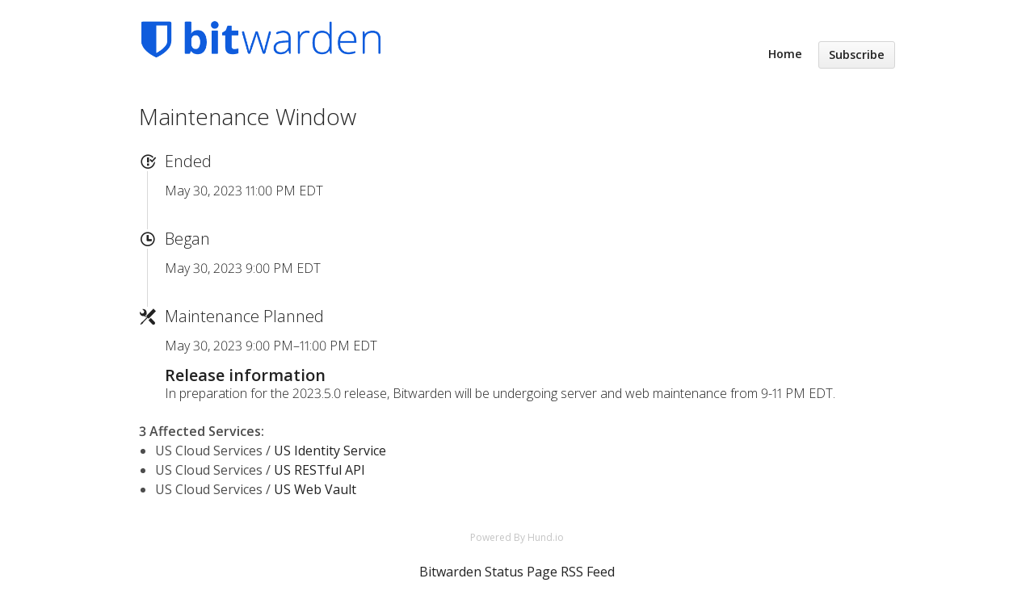

--- FILE ---
content_type: text/html; charset=utf-8
request_url: https://status.bitwarden.com/issues/647681acf4e01e42f6420266
body_size: 2615
content:
<!DOCTYPE html>
<html lang='en'>
<head prefix='og: http://ogp.me/ns# article: http://ogp.me/ns/article#'>
<title>Maintenance Window - Status Page - Bitwarden
</title>
<meta charset='utf-8'>
<meta content='View Bitwarden&#39;s real-time and historical operational status.' name='description'>
<meta content='width=device-width, initial-scale=1' name='viewport'>
<link href='https://status.bitwarden.com/issues/647681acf4e01e42f6420266?locale=en' hreflang='en' rel='alternate'>
<link href='https://status.bitwarden.com/issues/647681acf4e01e42f6420266' hreflang='x-default' rel='alternate'>
<meta content='Maintenance Window' property='og:title'>
<meta content='og:article' property='og:type'>
<meta content='https://status.bitwarden.com/issues/647681acf4e01e42f6420266' property='og:url'>
<meta content='## Release information
In preparation for the 2023.5.0 release, Bitwarden will be undergoing server and web maintenance from 9-11 PM EDT.' property='og:description'>
<meta content='https://hund-client-logos.s3.amazonaws.com/uploads/5e81e1e910bdfb739a1300da-eb01b2b1-46ee-4117-8692-dbc79bbc809f.png' property='og:image'>


<link href='https://hund-client-logos.s3.amazonaws.com/uploads/square-5e81e1e910bdfb739a1300da-09c2775c-4639-47ec-9638-4a2cf546f05a.png' rel='apple-touch-icon-precomposed'>
<link href='https://hund-client-logos.s3.amazonaws.com/uploads/square-5e81e1e910bdfb739a1300da-09c2775c-4639-47ec-9638-4a2cf546f05a.png' rel='icon'>

<link rel="stylesheet" media="all" href="/assets/state/application-c32461c31baf4ad4253b0608a4b99d0152adc712ee96d6468b50ae4c87e1f64c.css" />

<style></style>

<script src="/assets/state/fonts-c49c381dcb888592a26998ca8320e863d9adbde552a07a1360544a83861b1f98.js"></script>
<meta name="csrf-param" content="authenticity_token" />
<meta name="csrf-token" content="dL8oD1ZnZVZQZ5GMkA73t41HStyxK+RM1CwdaCvZvCaEokn7LB2oHOIxcRwEOudNWiotkQbVMmDJ0eEPUF2U1g==" />
</head>
<body class='font-features'>
<div class='container'>
<header role='banner'>
<head>
<meta name="The Bitwarden status page" content="Stay up to date with Bitwarden!">
</head>
<header>
<div class="title">
<a href="https://www.bitwarden.com/">
<img srcset="https://hund-client-logos.s3.amazonaws.com/uploads/5e81e1e910bdfb739a1300da-eb01b2b1-46ee-4117-8692-dbc79bbc809f.png 1x, https://hund-client-logos.s3.amazonaws.com/uploads/5e81e1e910bdfb739a1300da-eb01b2b1-46ee-4117-8692-dbc79bbc809f.png 2x" alt="Bitwarden" width="80%" height="80%" src="https://hund-client-logos.s3.amazonaws.com/uploads/5e81e1e910bdfb739a1300da-eb01b2b1-46ee-4117-8692-dbc79bbc809f.png">
</a>
</div>
<a id="toggle-nav-link" class="toggle-nav-link" href="javascript:void(0)"><i class="toggle-nav-icon"></i>
</a><nav class="header-nav" style="top: 17px;">
<!-- <a class="button nav-link" data-behavior="subscribe-button" data-render="/subscriptions/modal" href="/subscriptions/new">Subscribe</a> -->
</nav>
</header>

<a id="toggle-nav-link" class="toggle-nav-link" role="button" aria-label="Open menu" aria-expanded="false" href="javascript:void(0)"><i aria-hidden='true' class='toggle-nav-icon'></i>
</a><nav class='header-nav' role='navigation'>
<a class="nav-link" href="/">Home</a>
<a class="button nav-link" data-behavior="subscribe-button" data-render="/subscriptions/modal" href="/subscriptions/new">Subscribe</a>
</nav>
</header>


<section class='issues-wrapper with-contexts'>
<header class='inline'>
<h2>Maintenance Window</h2>
</header>
<div class='issues'>

<div class='item inline schedule_ended'>
<div class='meta' data-behavior='disable-ctts'>
<span class='label'>Ended</span>
<span class='date'><time datetime='2023-05-31T03:00:00Z'>May 30, 2023 11:00 PM EDT</time>
</span>
</div>
</div>
<div class='item inline schedule_started'>
<div class='meta' data-behavior='disable-ctts'>
<span class='label'>Began</span>
<span class='date'><time datetime='2023-05-31T01:00:00Z'>May 30, 2023 9:00 PM EDT</time>
</span>
</div>
</div>

<div class='item inline issue maintenance scheduled'>
<div class='meta' data-behavior='disable-ctts'>
<span class='label'>Maintenance Planned</span>
<span class='date'><time datetime='2023-05-31T01:00:00Z' future='Scheduled for %{duration}' past='%{duration} left' to_time='2023-05-31T03:00:00Z'>May 30, 2023 9:00 PM–11:00 PM EDT</time>
</span>
</div>
<div class='item-body'><h4 id="release-information">Release information</h4>
<p>In preparation for the 2023.5.0 release, Bitwarden will be undergoing server and web maintenance from 9-11 PM EDT.</p>
</div>
</div>

</div>
<div class='multicontext inline' data-behavior='disable-ctts'><span>3 Affected Services<i>:</i></span>
<ul>
<li>US Cloud Services / <a href="/components/5e8379d34a0ebd2bc437473d">US Identity Service</a></li>
<li>US Cloud Services / <a href="/components/5e8379f54a0ebd2bc437474d">US RESTful API</a></li>
<li>US Cloud Services / <a href="/components/5f1ee6dc4a0ebd6da0cce9ed">US Web Vault</a></li>
</ul></div>

</section>


<footer>
<div class='link-wrapper'>
<div class='attribution'><a href="https://hund.io/">Powered By Hund.io</a></div>
</div>
</footer>

<center><a href="https://status.bitwarden.com/state_feed/feed">Bitwarden Status Page RSS Feed</a></center>
<script>
  document.addEventListener("DOMContentLoaded", function(event) {
      const nonCriticalComponents = ["Test 18"];
      const isNonCriticalComponent = function(i, comp) { return nonCriticalComponents.indexOf($(comp).find(".info .name a").text()) >= 0 };
      const criticalOutagesExist = function() {
        return $(".group .item")
          .filter(function(i,c) { 
            const state = $(c).find(".status .state");
            return !isNonCriticalComponent(i,c) && (state.hasClass("outage") || state.hasClass("degraded"));
          })
          .length > 0
      };

      $(".group .item")
        .filter(isNonCriticalComponent)
        .find(".status .outage, .status .degraded")
        .each(function(i, outage) {
          if(!criticalOutagesExist()) {
            $(".state-bar").removeClass("outage").removeClass("degraded").addClass("operational").find(".status").text("Operating Normally");
          }
      });
  });
</script>

</div>
<script>
  if (localStorage.getItem("logo_offset") !== null) { document.querySelectorAll(".header-nav")[0].style.top = localStorage.getItem("logo_offset") + "px"; }
</script>

<script>
  window.i18n || (window.i18n = {});
</script>
<script>
  window.TimestampableTimezone = "America/New_York";
  window.TimestampableFormats = {"default":"%a, %d %b %Y %H:%M:%S %z","short":"%d %b %H:%M","long":"%b %e, %Y %-l:%M %p %Z","date":"%b %e, %Y","long_without_zone":"%b %e, %Y %-l:%M %p","range_from":"%b %e, %Y %-l:%M %p","range_to":"%-l:%M %p %Z","day":"%B %e, %Y"};
  window.TimestampableTranslations = {"distance_in_words":{"half_a_minute":"half a minute","less_than_x_seconds":{"one":"less than 1 second","other":"less than %{count} seconds"},"x_seconds":{"one":"1 second","other":"%{count} seconds"},"less_than_x_minutes":{"one":"less than a minute","other":"less than %{count} minutes"},"x_minutes":{"one":"1 minute","other":"%{count} minutes"},"about_x_hours":{"one":"about 1 hour","other":"about %{count} hours"},"x_days":{"one":"1 day","other":"%{count} days"},"about_x_months":{"one":"about 1 month","other":"about %{count} months"},"x_months":{"one":"1 month","other":"%{count} months"},"about_x_years":{"one":"about 1 year","other":"about %{count} years"},"over_x_years":{"one":"over 1 year","other":"over %{count} years"},"almost_x_years":{"one":"almost 1 year","other":"almost %{count} years"},"x_years":{"one":"1 year","other":"%{count} years"}},"duration":"Lasted %{duration}","past":"%{time} ago"};
</script>
<script src="/assets/state/application-39bf1cb0395e2cab53a67d79375903b178e453514dcc822cfa73c0dbde0c5dfe.js"></script>
<script src="/assets/state/hund-ab8c1d4aba86cb54214732c70abc377d1a0b35030062ded9dd5491edb4d447c3.js"></script>
<!-- a877241186c172d5ce127a0c28c91718 -->

</body>
</html>

